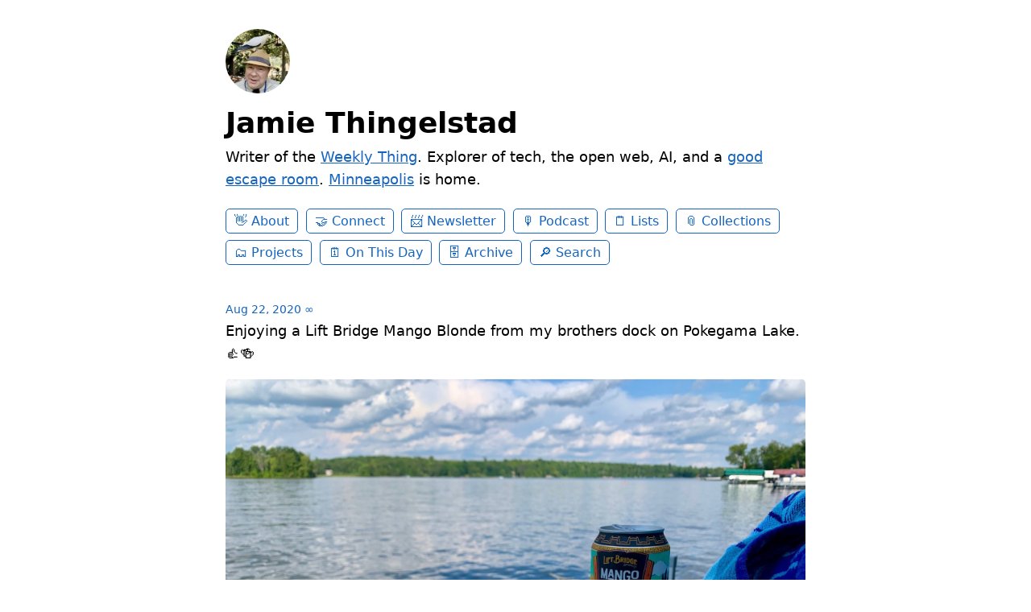

--- FILE ---
content_type: text/html; charset=utf-8
request_url: https://www.thingelstad.com/2020/08/22/enjoying-a-lift.html
body_size: 11837
content:
<!DOCTYPE html>
<html lang="en">

<head>
  <meta charset="utf-8">
  <meta http-equiv="X-UA-Compatible" content="IE=edge">
  <meta name="viewport" content="width=device-width, initial-scale=1.0">
  <meta name="twitter:card" content="summary">
  
  <meta name="twitter:title" content="Jamie Thingelstad">
  <meta property="og:title" content="Jamie Thingelstad">
  
  
  <meta name="twitter:description" content="Enjoying a Lift Bridge Mango Blonde from my brothers dock on …">
  <meta name="og:description" content="Enjoying a Lift Bridge Mango Blonde from my brothers dock on …">
  <meta name="description" content="Enjoying a Lift Bridge Mango Blonde from my brothers dock on Pokegama Lake. 👍🍻">
  
  
    
    <meta name="twitter:image" content="https://cdn.uploads.micro.blog/890/2020/86f8f54952.jpg">
    <meta property="og:image" content="https://cdn.uploads.micro.blog/890/2020/86f8f54952.jpg">
    
  
  <title>Enjoying a Lift Bridge Mango … | Jamie Thingelstad</title>
  <link rel="canonical" href="https://www.thingelstad.com/2020/08/22/enjoying-a-lift.html">
  
  <link rel="stylesheet" href="/css/main.css?1767471153">
  
  
  
  
  <link rel="alternate" href="https://www.thingelstad.com/feed.xml" type="application/rss+xml" title="Jamie Thingelstad">
  <link rel="alternate" href="https://www.thingelstad.com/feed.json" type="application/json" title="Jamie Thingelstad">



  <link rel="alternate" href="https://www.thingelstad.com/podcast.xml" type="application/rss+xml" title="Podcast">
  <link rel="alternate" href="https://www.thingelstad.com/podcast.json" type="application/json" title="Podcast">


<link rel="me" href="https://micro.blog/jthingelstad">




  <link rel="me" href="https://github.com/jthingelstad">




<link rel="shortcut icon" href="https://micro.blog/jthingelstad/favicon.png" type="image/x-icon">
<link rel="EditURI" type="application/rsd+xml" href="https://www.thingelstad.com/rsd.xml">
<link rel="authorization_endpoint" href="https://micro.blog/indieauth/auth">
<link rel="token_endpoint" href="https://micro.blog/indieauth/token">
<link rel="subscribe" href="https://micro.blog/users/follow">
<link rel="webmention" href="https://micro.blog/webmention">
<link rel="micropub" href="https://micro.blog/micropub">
<link rel="microsub" href="https://micro.blog/microsub">

<link rel="stylesheet" href="/custom.css?1767471153">


  <link rel="stylesheet" href="/css/collections.css?v=7">

  <link rel="stylesheet" href="/archive_months.css?v=7">



  <script type="module">
if ('serviceWorker' in navigator) {
  navigator.serviceWorker.register('https:\/\/www.thingelstad.com\/surprise-me\/redirect.js')
    .catch((error) => {
      console.error('Service Worker registration failed:', error);
    });
}
</script>


  
<script type="module">
  const base64Decode = (text) => decodeURIComponent(atob(text));

  document.addEventListener('click', e => {
    const link = e.target.closest('a.reply-by-email');

    if (link) {
      e.preventDefault();
      window.location = base64Decode(link.dataset.meta.match(/.{2}/g).map(hex => String.fromCharCode(parseInt(hex, 16) ^ 0x24)).join(''));
    }
  });
  </script>

  <script>
	document.addEventListener('DOMContentLoaded', () => {
		const images = document.querySelectorAll('.microblog_collection img');
		let currentImageIndex = 0;
		let isMultiLightbox = false;

		function isDataURL(url) {
			return (typeof url == 'string') && url.trim().startsWith('data:');
		}

		function createLightbox() {
			
			const lightbox = document.createElement('div');
			lightbox.id = 'microblog_lightbox';
			
			const closeBtn = document.createElement('button');
			closeBtn.id = 'microblog_lightbox_close_btn';
			closeBtn.innerHTML = '&times;';
			
			const prevBtn = document.createElement('button');
			prevBtn.id = 'microblog_lightbox_prev_btn';
			prevBtn.className = 'microblog_lightbox_nav';
			prevBtn.innerHTML = '&larr;';
			
			const nextBtn = document.createElement('button');
			nextBtn.id = 'microblog_lightbox_next_btn';
			nextBtn.className = 'microblog_lightbox_nav';
			nextBtn.innerHTML = '&rarr;';
			
			const lightboxImg = document.createElement('img');
			lightboxImg.id = 'microblog_lightbox_img';
			lightboxImg.alt = 'Lightbox Image';
			
			lightbox.appendChild(closeBtn);
			lightbox.appendChild(prevBtn);
			lightbox.appendChild(lightboxImg);
			lightbox.appendChild(nextBtn);
			
			document.body.appendChild(lightbox);
		
			return { lightbox, closeBtn, prevBtn, nextBtn, lightboxImg };
		}
		
		const { 
			lightbox, 
			closeBtn, 
			prevBtn, 
			nextBtn, 
			lightboxImg 
		} = createLightbox();

		function openMultiLightbox(index) {
			isMultiLightbox = true;
			currentImageIndex = index;
			lightboxImg.src = images[index].getAttribute('data-microblog-lightbox');
			lightbox.style.display = 'flex';

			
			prevBtn.style.display = 'block';
			nextBtn.style.display = 'block';
		}
		
		function openSingleLightbox(url) {
			isMultiLightbox = false;
			lightboxImg.src = url;
			lightbox.style.display = 'flex';

			
			prevBtn.style.display = 'none';
			nextBtn.style.display = 'none';
		}

		function closeLightbox() {
			lightbox.style.display = 'none';
		}

		function navigatePrevious() {
			currentImageIndex = (currentImageIndex - 1 + images.length) % images.length;
			lightboxImg.src = images[currentImageIndex].getAttribute('data-microblog-lightbox');
		}

		function navigateNext() {
			currentImageIndex = (currentImageIndex + 1) % images.length;
			lightboxImg.src = images[currentImageIndex].getAttribute('data-microblog-lightbox');
		}

		
		images.forEach((img, index) => {
			if (isDataURL(img.src)) {
				return;
			}
			img.addEventListener('click', () => openMultiLightbox(index));
		});

		closeBtn.addEventListener('click', closeLightbox);
		prevBtn.addEventListener('click', navigatePrevious);
		nextBtn.addEventListener('click', navigateNext);

		
		document.addEventListener('keydown', (e) => {
			if (lightbox.style.display === 'flex') {
				switch (e.key) {
					case 'ArrowLeft':
						if (isMultiLightbox) {
							navigatePrevious();
						}
						break;
					case 'ArrowRight':
						if (isMultiLightbox) {
							navigateNext();
						}
						break;
					case 'Escape':
						closeLightbox();
						break;
				}
			}
		});

		
		lightbox.addEventListener('click', (e) => {
			if (e.target === lightbox) {
				closeLightbox();
			}
		});
		
		
		const single_images = document.querySelectorAll(".e-content img, .p-summary img");
		single_images.forEach(function(image) {
			
			if (image.closest(".microblog_collection")) {
				return;
			}
		
			
			if (!image.closest("a")) {
				
				const hasClickHandler = image.onclick || image.hasAttribute("onclick");
				const hasTouchHandler = image.ontouchstart || image.hasAttribute("ontouchstart");
		
				
				if (!hasClickHandler && !hasTouchHandler && !isDataURL(image.src)) {
					image.addEventListener("click", function() {
						openSingleLightbox(image.src);
					});
				}
			}
		});
	});
</script>


  
<script async src="https://plausible.io/js/pa-xrO7I6rXDNQxKbC7W5Mci.js"></script>
<script>
  window.plausible=window.plausible||function(){(plausible.q=plausible.q||[]).push(arguments)},plausible.init=plausible.init||function(i){plausible.o=i||{}};
  plausible.init()
</script>


  <script src="https://tinylytics.app/embed/dMNzEVG73Bcq1RisbGRG.js?hits&kudos=%f0%9f%91%8d&uptime&webring=avatars&countries&publicstats" defer></script>



  
</head>


<body>
  <header class="site-header">
	
	<a href="/"><img src="https://avatars.micro.blog/avatars/2025/14/1545.jpg" alt="Jamie Thingelstad Profile Photo" class="profile_photo u-photo" width="80" height="80"></a>
	
	
	<h1><a class="site-title p-name u-url" href="/">Jamie Thingelstad</a></h1>
	
	
	Writer of the <a href="https://weekly.thingelstad.com">Weekly Thing</a>. Explorer of tech, the open web, AI, and a <a href="https://www.thingelstad.com/lists/escape-rooms/">good escape room</a>. <a href="https://www.minneapolis.org">Minneapolis</a> is home.
	
	
	<nav class="site-nav">
		<ul>
			
			
			
			<li><a class="page-link About" href="/about/">About</a></li>
			
			
			
			<li><a class="page-link Connect" href="/connect/">Connect</a></li>
			
			
			
			<li><a class="page-link Newsletter" href="/newsletter/">Newsletter</a></li>
			
			
			
			<li><a class="page-link Podcast" href="/podcast/">Podcast</a></li>
			
			
			
			<li><a class="page-link Lists" href="/lists/">Lists</a></li>
			
			
			
			<li><a class="page-link Collections" href="/collections/">Collections</a></li>
			
			
			
			<li><a class="page-link Projects" href="/projects/">Projects</a></li>
			
			
			
			<li><a class="page-link On This Day" href="/on-this-day/">On This Day</a></li>
			
			
			
			<li><a class="page-link Archive" href="/archive/">Archive</a></li>
			
			
			
			<li><a class="page-link Search" href="/search/">Search</a></li>
			
			
			
		</ul>
	</nav>
	
</header>


  <div class="page-content">
    <div class="wrapper">
      
<div class="post h-entry ">

  

  <header class="post-header">

    
    <a href="https://www.thingelstad.com/2020/08/22/enjoying-a-lift.html" class="post-date u-url"><time class="dt-published" datetime="2020-08-22 15:33:10 -0600">Aug 22, 2020</time> ∞</a>
    
    
    
  </header>

  <article class="post-content e-content">
    <p>Enjoying a Lift Bridge Mango Blonde from my brothers dock on Pokegama Lake. 👍🍻</p>
<img src="https://cdn.uploads.micro.blog/890/2020/86f8f54952.jpg" width="600" height="450" alt="" />

  </article>

  
  

  
  
  

</div>

<ul class="reply-buttons">
  
  <li><button class="tinylytics_kudos">Kudos</button></li>
  
  
  <li>








  



  <a class="reply-by-email" href="/reply-by-email/" data-meta="[base64]">✍️ Reply by email</a>

</li>
  
  
  
  
</ul>
  




<script type="text/javascript" src="https://micro.blog/conversation.js?url=https%3a%2f%2fwww.thingelstad.com%2f2020%2f08%2f22%2fenjoying-a-lift.html"></script>





    </div>
    
  </div>
  <footer class="site-footer">

  <div class="wrapper">
    
    <p class="custom_footer"><p style="font-size: 13px;">
<span xmlns:cc="http://creativecommons.org/ns#">This work by <span property="cc:attributionName">Jamie Thingelstad</span> is licensed under <a href="https://creativecommons.org/licenses/by-sa/4.0/?ref=chooser-v1" target="_blank" rel="license noopener noreferrer" style="display:inline-block;">CC BY-SA 4.0</a></span><br/>
Your privacy is respected without ads or tracking.<br/>
The opinions expressed here are my own and not endorsed by any affiliated entities.<br/>
No content aims to harm anyone or anything.
</p>

<div class="h-card" style="font-size: 13px;">
  <p><a href="https://www.thingelstad.com/" rel="me" class="p-name u-url">Jamie Thingelstad</a> 👨‍💻
  <img class="u-photo" style="display: none;" src="https://micro.blog/jthingelstad/avatar.jpg" />
  <a rel="me" class="u-url" style="display: none;" href="https://weekly.thingelstad.com">weekly.thingelstad.com</a>
  <p class="p-note" style="display: none;" >Technologist, leader, and family man with expertise in software, architecture, business, who actively contributes to the tech community.</p>
</div>

</p>
    
    <p class="attribution custom_footer">Hosted by <a href="https://micro.blog">Micro.blog</a>. Powered by <a href="https://tiny.micro.blog">Tiny Theme</a>. Designed with ♥ by <a href="https://www.mattlangford.com">Matt Langford</a>.</p>
  </div>

</footer>


  
  <script src="https://cdn.jsdelivr.net/npm/hls.js?v=7"></script>
  
  <script src="/js/studio.js?v=7"></script>
  

  
</body>

</html>


--- FILE ---
content_type: application/javascript;charset=utf-8
request_url: https://micro.blog/conversation.js?url=https%3a%2f%2fwww.thingelstad.com%2f2020%2f08%2f22%2fenjoying-a-lift.html
body_size: 2039
content:
document.write('<div class="microblog_conversation">');



// get parameters from the URL
const post_id = 10145146;
const post_url = "https://www.thingelstad.com/2020/08/22/enjoying-a-lift.html";
const params = new URLSearchParams(window.location.search);
const token = params.get("token");
const username = params.get("username");

// reset the URL so token isn't visible
const url = new URL(window.location.href);
url.search = "";
history.pushState({}, document.title, url.toString());

document.write(`<form method="POST" class="microblog_reply_form" action="https://micro.blog/account/comments/${post_id}/post">`);

if ((username != null) && (username.length > 0)) {
	document.write(`<p class="microblog_reply_signin">Replying as @${username}:</p>`);
}
else {
	document.write('<p class="microblog_reply_signin">Sign in with <a href="https://micro.blog/account/comments/10145146/mb?url=https://www.thingelstad.com/2020/08/22/enjoying-a-lift.html">Micro.blog</a>, <a href="https://micro.blog/account/comments/10145146/mastodon?url=https://www.thingelstad.com/2020/08/22/enjoying-a-lift.html">Mastodon</a>, or <a href="https://micro.blog/account/comments/10145146/bluesky?url=https://www.thingelstad.com/2020/08/22/enjoying-a-lift.html">Bluesky</a> to reply:</p>');
}

document.write(`<input type="hidden" name="token" value="${token}">`);
document.write(`<input type="hidden" name="username" value="${username}">`);
document.write(`<input type="hidden" name="url" value="${post_url}">`);

if ((username != null) && (username.length > 0)) {
	document.write(`<p class="microblog_reply_textarea"><textarea name="text" rows="4" cols="50"></textarea></p>`);
	document.write(`<p class="microblog_reply_button"><input type="submit" value="Post"></p>`);
}
else {
	document.write(`<p class="microblog_reply_textarea"><textarea name="text" rows="4" cols="50" disabled></textarea></p>`);
	document.write(`<p class="microblog_reply_button"><input type="submit" value="Post" disabled></p>`);
}

document.write('</form>');


document.write('</div>');
